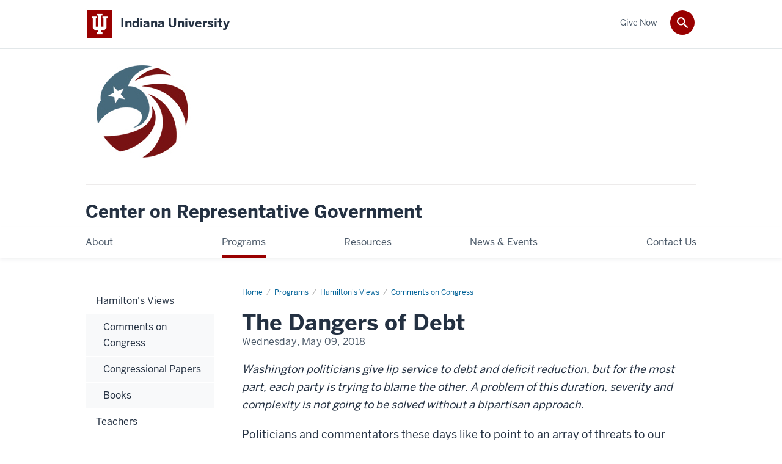

--- FILE ---
content_type: text/html; charset=UTF-8
request_url: https://corg.iu.edu/programs/hamilton-views/comments-on-congress/the-dangers-of-debt.html
body_size: 8956
content:
<!DOCTYPE HTML><html class="no-js ie9" itemscope="itemscope" itemtype="http://schema.org/NewsArticle" lang="en-US"><head prefix="og: http://ogp.me/ns# profile: http://ogp.me/ns/profile# article: http://ogp.me/ns/article#"><meta charset="utf-8"/><meta content="width=device-width, initial-scale=1.0" name="viewport"/><title>The Dangers of Debt: Comments on Congress: Hamilton's Views: Programs: Center on Representative Government: Indiana University</title><meta content="4b92fe4c814f4e1068e8e2baebf579fc" name="id"/><meta content="The Dangers of Debt" name="description"/><meta content="IE=edge" http-equiv="X-UA-Compatible"/><link href="https://assets.iu.edu/favicon.ico" rel="shortcut icon" type="image/x-icon"/><!-- Canonical URL --><link href="https://corg.iu.edu/programs/hamilton-views/comments-on-congress/the-dangers-of-debt.html" itemprop="url" rel="canonical"/><meta content="The Dangers of Debt" property="og:description"/><meta content="https://corg.iu.edu/programs/hamilton-views/comments-on-congress/the-dangers-of-debt.html" property="og:url"/><meta content="Center on Representative Government" property="og:site_name"/><meta content="en_US" property="og:locale"/><meta content="article" property="og:type"/><meta content="https://www.facebook.com/Indiana-University-Center-on-Representative-Government-115063981653" property="article:publisher"/><meta content="" name="author"/><meta content="The Dangers of Debt" name="twitter:description"/><meta content="@CenterOnRepGovt" name="twitter:site"/><meta content="@CenterOnRepGovt" name="twitter:creator"/><meta content="summary_large_image" name="twitter:card"/><meta content="The Dangers of Debt" itemprop="name"/><meta content="The Dangers of Debt" itemprop="description"/>
                        	
		    
                        
            
                                        <!--Adapted for Site Kube--><link as="font" crossorigin="" href="https://fonts.iu.edu/fonts/benton-sans-regular.woff" rel="preload" type="font/woff2"/>
<link as="font" crossorigin="" href="https://fonts.iu.edu/fonts/benton-sans-bold.woff" rel="preload" type="font/woff2"/>
<link rel="preconnect" href="https://fonts.iu.edu" crossorigin=""/>
<link rel="dns-prefetch" href="https://fonts.iu.edu"/>
<link rel="stylesheet" type="text/css" href="//fonts.iu.edu/style.css?family=BentonSans:regular,bold|BentonSansCond:regular,bold|GeorgiaPro:regular|BentonSansLight:regular"/>
<link rel="stylesheet" href="//assets.iu.edu/web/fonts/icon-font.css?2024-03-07" media="screen"/>
<link rel="stylesheet" href="//assets.iu.edu/web/3.3.x/css/iu-framework.min.css?2024-09-05"/>
<link rel="stylesheet" href="//assets.iu.edu/brand/3.3.x/brand.min.css?2023-07-13"/>
<link rel="stylesheet" href="//assets.iu.edu/search/3.3.x/search.min.css?2022-06-02"/>
<script src="//assets.iu.edu/web/1.5/libs/modernizr.min.js"></script><!--END: Adapted for Site Kube-->
<link href="/_assets/css/site.css" rel="stylesheet" type="text/css" />
<script src="https://code.jquery.com/jquery-3.3.1.min.js" type="text/javascript"></script>
<script type="text/javascript">
        jQuery(document).ready(function ($) {

            var jssor_1_SlideoTransitions = [
              [{b:-1,d:1,o:-1},{b:0,d:1000,o:1}],
              [{b:1900,d:2000,x:-379,e:{x:7}}],
              [{b:-1,d:1,o:-1,r:288,sX:9,sY:9},{b:1000,d:900,x:-1400,y:-660,o:1,r:-288,sX:-9,sY:-9,e:{r:6}},{b:1900,d:1600,x:-200,o:-1,e:{x:16}}]
            ];
/* more options at http://www.jssor.com/development/reference-options.html */
            var jssor_1_options = {
              $AutoPlay: true,
              $Idle: 6000,
              $SlideDuration: 800,
              $FillMode: 2,
              $PauseOnHover: 3,
              $SlideEasing: $Jease$.$OutQuint,
              $CaptionSliderOptions: {
                $Class: $JssorCaptionSlideo$,
                $Transitions: jssor_1_SlideoTransitions
              },
              $ArrowNavigatorOptions: {
                $Class: $JssorArrowNavigator$
              $BulletNavigatorOptions: {
                $Class: $JssorBulletNavigator$
              }
            };
            var jssor_1_slider = new $JssorSlider$("jssor_1", jssor_1_options);
            /*responsive code begin*/
            /*you can remove responsive code if you don't want the slider scales while window resizing*/
            function ScaleSlider() {
                var refSize = jssor_1_slider.$Elmt.parentNode.clientWidth;
                if (refSize) {
                    refSize = Math.min(refSize, 1920);
                    jssor_1_slider.$ScaleWidth(refSize);
                }
                else {
                    window.setTimeout(ScaleSlider, 30);
            }
            ScaleSlider();
            $(window).bind("load", ScaleSlider);
            $(window).bind("resize", ScaleSlider);
            $(window).bind("orientationchange", ScaleSlider);
            /*responsive code end*/
        });
    </script>    
                            
        <script src="https://assets.iu.edu/web/1.5/libs/modernizr.min.js"></script><!--[if lt IE 9]>
        <script src="//html5shim.googlecode.com/svn/trunk/html5.js"></script>
    <![endif]-->	
    	
            <script>	
                window.dataLayer = window.dataLayer || []; 	
                	
                	
                document.addEventListener('readystatechange', function() {	
                    if (document.readyState === 'interactive') {	
                        let pageMetaDataReported	
          	
                        for (var obj of window.dataLayer) {	
                            if (Object.values(obj).includes('pageMetaData')) {	
                                pageMetaDataReported = true	
                            }	
                        }	
                    	
                        if (!pageMetaDataReported) {	
                            window.dataLayer.push({	
                                'event': 'iu_pageMetaData',	
                                'campus_name': 'IU',	
                                'site_name': 'Center on Representative Government'	
                            })	
                        }	
                    }	
                })	
            </script>	
            <script>    	
                            	
                document.addEventListener('click', function handleNavigationClicks(event) {	
                     var clickOnMobileNav =  event.target.closest('.mobile.off-canvas-list > ul > li > a') 	
                    var clickOnMobileNavMenu = event.target.closest('.mobile.off-canvas-list > ul > li.has-children > ul > li > a')	
                    var clickOnMainNav = event.target.closest('nav.main > ul > li > a')	
                    var clickOnMenu = event.target.closest('nav.main .children > li > a')	
      	
                    if (!clickOnMainNav && !clickOnMenu && !clickOnMobileNavMenu && !clickOnMobileNav) {	
                        return	
                    }	
      	
                    if (clickOnMainNav) {    	
                        window.dataLayer.push({	
                          'event': 'iu_click_header_nav',	
                          'element_text': clickOnMainNav.innerText.trim()	
                        })	
                    } else if (clickOnMobileNav) {	
                        window.dataLayer.push({	
                          'event': 'iu_click_header_nav',	
                          'element_text': clickOnMobileNav.innerText.trim()	
                        })	
                    } else if (clickOnMenu) {	
                        window.dataLayer.push({	
                          'event': 'iu_click_header_menu',	
                          'element_text': clickOnMenu.innerText.trim()	
                        })	
                    } else if (clickOnMobileNavMenu) {	
                        window.dataLayer.push({	
                          'event': 'iu_click_header_menu',	
                          'element_text': clickOnMobileNavMenu.innerText.trim()	
                        })	
                    }	
                })	
            </script>	
            	
                        
            
                                            <script type="text/javascript">// 
    <![CDATA[
    (function(w,d,s,l,i){w[l]=w[l]||[];w[l].push({'gtm.start':
    new Date().getTime(),event:'gtm.js'});var f=d.getElementsByTagName(s)[0],
    j=d.createElement(s),dl=l!='dataLayer'?'&l='+l:'';j.async=true;j.src=
    '//www.googletagmanager.com/gtm.js?id='+i+dl;f.parentNode.insertBefore(j,f);
    })(window,document,'script','dataLayer','GTM-WJFT899');
    // ]]>
    </script>    
                            
        </head><body class="midnight no-banner no-page-title landmarks">
                        	
		    
                        
            
                                            <noscript><iframe src="https://www.googletagmanager.com/ns.html?id=GTM-WJFT899"
    height="0" width="0" style="display:none;visibility:hidden"></iframe></noscript>    
                            
        <header id="header">
                        	
		    
                        
            
                                        <div id="skipnav">
<ul>
<li><a href="#content">Skip to Content</a></li>
<li><a href="#nav-main">Skip to Main Navigation</a></li>
<li><a href="#search">Skip to Search</a></li>
</ul>
<hr /></div>    
                            
        
            
            
                                <div class="iu" id="branding-bar" itemscope="itemscope" itemtype="http://schema.org/CollegeOrUniversity">
    <div class="row pad">
			<img alt="" src="//assets.iu.edu/brand/3.x/trident-large.png"/>
			<p id="iu-campus">
				<a href="http://www.iu.edu" title="Indiana University">
					<span class="show-on-desktop" id="campus-name" itemprop="name">Indiana University</span>
					<span class="show-on-tablet" itemprop="name">Indiana University</span>
					<span class="show-on-mobile" itemprop="name">IU</span>
				</a>
			</p>
	</div>
</div>    
                       
        
            
            
                                <system-region name="DEFAULT">
    
    
    <div id="toggles">
    <div class="row pad">
        <a aria-controls="search" aria-expanded="false" class="button search-toggle" href="../search"><img alt="Open Search" src="//assets.iu.edu/search/3.x/search.png"/></a>
    </div>
</div>

<div aria-hidden="true" class="search-box" id="search" role="search"></div>
</system-region>    
                       
        
                                
          
    
                    
        
    
        <div id="offCanvas" class="hide-for-large" role="navigation" aria-label="Mobile">
<button class="menu-toggle button hide-for-large" data-toggle="iu-menu">Menu</button><div id="iu-menu" class="off-canvas position-right off-canvas-items" data-off-canvas="" data-position="right">
<div class="mobile off-canvas-list" itemscope="itemscope" itemtype="http://schema.org/SiteNavigationElement"><ul>
<li class="has-children">
<a href="https://corg.iu.edu/about/index.html" itemprop="url"><span itemprop="name">About</span></a><ul class="children">
<li><a href="https://corg.iu.edu/about/our-story/index.html" itemprop="url"><span itemprop="name">Our Story</span></a></li>
<li><a href="https://corg.iu.edu/about/mission/index.html" itemprop="url"><span itemprop="name">Mission</span></a></li>
<li><a href="https://corg.iu.edu/about/corg-staff/index.html" itemprop="url"><span itemprop="name">Staff</span></a></li>
<li><a href="https://corg.iu.edu/about/partners/index.html" itemprop="url"><span itemprop="name">Partners</span></a></li>
<li><a href="https://corg.iu.edu/about/advisors/index.html" itemprop="url"><span itemprop="name">Our Advisors</span></a></li>
<li class="has-children">
<a href="https://corg.iu.edu/about/impact/index.html" itemprop="url"><span itemprop="name">Impact</span></a><ul class="children">
<li><a href="https://corg.iu.edu/about/impact/by-the-numbers/index.html" itemprop="url"><span itemprop="name">By the Numbers</span></a></li>
<li><a href="https://corg.iu.edu/about/impact/building-consensus/index.html" itemprop="url"><span itemprop="name">Building Consensus</span></a></li>
<li><a href="https://corg.iu.edu/about/impact/making-a-difference/index.html" itemprop="url"><span itemprop="name">Making a Difference</span></a></li>
</ul>
</li>
</ul>
</li>
<li class="has-children">
<a href="https://corg.iu.edu/programs/index.html" itemprop="url"><span itemprop="name">Programs</span></a><ul class="children">
<li class="has-children">
<a href="https://corg.iu.edu/programs/hamilton-views/index.html" itemprop="url"><span itemprop="name">Hamilton's Views</span></a><ul class="children">
<li><a href="https://corg.iu.edu/programs/hamilton-views/comments-on-congress/index.html" itemprop="url"><span itemprop="name">Comments on Congress</span></a></li>
<li><a href="https://corg.iu.edu/programs/hamilton-views/papers/index.html" itemprop="url"><span itemprop="name">Congressional Papers</span></a></li>
<li><a href="https://corg.iu.edu/programs/hamilton-views/books/index.html" itemprop="url"><span itemprop="name">Books</span></a></li>
</ul>
</li>
<li class="has-children">
<a href="https://corg.iu.edu/programs/teachers/index.html" itemprop="url"><span itemprop="name">Teachers</span></a><ul class="children">
<li><a href="https://corg.iu.edu/programs/teachers/professional-development/index.html" itemprop="url"><span itemprop="name">Professional Development</span></a></li>
<li><a href="https://corg.iu.edu/programs/teachers/teaching-primary-sources.html" itemprop="url"><span itemprop="name">Teaching with Primary Sources</span></a></li>
<li><a href="https://corg.iu.edu/programs/teachers/interactives.html" itemprop="url"><span itemprop="name">Interactives</span></a></li>
<li><a href="https://corg.iu.edu/programs/teachers/videos.html" itemprop="url"><span itemprop="name">Videos</span></a></li>
</ul>
</li>
<li class="has-children">
<a href="https://corg.iu.edu/programs/students/index.html" itemprop="url"><span itemprop="name">Students</span></a><ul class="children">
<li><a href="/resources/interactives/index.html" itemprop="url"><span itemprop="name">Interactives</span></a></li>
<li><a href="/resources/games-apps/index.html" itemprop="url"><span itemprop="name">Games and Apps</span></a></li>
<li><a href="/resources/videos/index.html" itemprop="url"><span itemprop="name">Videos</span></a></li>
<li><a href="/resources/links/index.html" itemprop="url"><span itemprop="name">Web Links</span></a></li>
</ul>
</li>
<li><a href="https://corg.iu.edu/programs/teaching-primary-sources/index.html" itemprop="url"><span itemprop="name">Teaching with Primary Sources</span></a></li>
<li class="has-children">
<a href="https://corg.iu.edu/programs/surveys-congress/index.html" itemprop="url"><span itemprop="name">Surveys on Congress</span></a><ul class="children">
<li><a href="https://corg.iu.edu/programs/surveys-congress/2018-political-scientist-survey.html" itemprop="url"><span itemprop="name">2018 Political Scientist Survey</span></a></li>
<li><a href="https://corg.iu.edu/programs/surveys-congress/2018-public-opinion-survey.html" itemprop="url"><span itemprop="name">2018 Public Opinion Survey </span></a></li>
<li><a href="https://corg.iu.edu/programs/surveys-congress/2019-public-opinion-survey.html" itemprop="url"><span itemprop="name">2019 Public Opinion Survey </span></a></li>
<li><a href="https://corg.iu.edu/programs/surveys-congress/2020-public-opinion-survey.html" itemprop="url"><span itemprop="name">2020 Public Opinion Survey </span></a></li>
<li><a href="https://corg.iu.edu/programs/surveys-congress/2021-public-opinion-survey.html" itemprop="url"><span itemprop="name">2021 Public Opinion Survey </span></a></li>
</ul>
</li>
<li><a href="https://corg.iu.edu/programs/indiana-civic-health-index/index.html" itemprop="url"><span itemprop="name">Indiana Civic Health Index</span></a></li>
<li><a href="https://corg.iu.edu/programs/hamilton-fellowships/index.html" itemprop="url"><span itemprop="name">Hamilton Fellowships</span></a></li>
<li><a href="https://corg.iu.edu/programs/seminars-journalists/index.html" itemprop="url"><span itemprop="name">Seminars for Journalists</span></a></li>
<li><a href="https://corg.iu.edu/programs/aceta/index.html" itemprop="url"><span itemprop="name">ACETA Awards</span></a></li>
</ul>
</li>
<li class="has-children">
<a href="https://corg.iu.edu/resources/index.html" itemprop="url"><span itemprop="name">Resources</span></a><ul class="children">
<li><a href="https://corg.iu.edu/programs/teachers/index.html" itemprop="url"><span itemprop="name">Teachers</span></a></li>
<li class="has-children">
<a href="https://corg.iu.edu/resources/interactives/index.html" itemprop="url"><span itemprop="name">Interactives</span></a><ul class="children">
<li><a href="https://corg.iu.edu/resources/interactives/actioncitizen.html" itemprop="url"><span itemprop="name">Action Citizen</span></a></li>
<li><a href="https://corg.iu.edu/resources/interactives/citizin.html" itemprop="url"><span itemprop="name">CitizIN</span></a></li>
<li><a href="https://corg.iu.edu/resources/interactives/engaging-congress.html" itemprop="url"><span itemprop="name">Engaging Congress</span></a></li>
<li><a href="https://corg.iu.edu/resources/interactives/freedom-summer.html" itemprop="url"><span itemprop="name">Freedom Summer</span></a></li>
<li><a href="https://corg.iu.edu/resources/interactives/modules/index.html" itemprop="url"><span itemprop="name">Interactive Learning Modules</span></a></li>
<li><a href="https://corg.iu.edu/resources/interactives/dq.html" itemprop="url"><span itemprop="name">Democracy Quest</span></a></li>
</ul>
</li>
<li><a href="https://corg.iu.edu/resources/games-apps/index.html" itemprop="url"><span itemprop="name">Games and Apps</span></a></li>
<li><a href="https://corg.iu.edu/resources/videos/index.html" itemprop="url"><span itemprop="name">Videos</span></a></li>
<li><a href="https://corg.iu.edu/resources/lessonplans/index.html" itemprop="url"><span itemprop="name">Lesson Plans</span></a></li>
<li><a href="https://corg.iu.edu/resources/links/index.html" itemprop="url"><span itemprop="name">External Resources</span></a></li>
</ul>
</li>
<li><a href="https://corg.iu.edu/news-events/index.html" itemprop="url"><span itemprop="name">News &amp; Events</span></a></li>
<li><a href="https://corg.iu.edu/contact/index.html" itemprop="url"><span itemprop="name">Contact Us</span></a></li>
</ul></div>
<div class="mobile off-canvas-list" itemscope="itemscope" itemtype="http://schema.org/SiteNavigationElement"><ul><li><a href="https://corg.iu.edu/give/index.html" itemprop="url"><span itemprop="name">Give Now</span></a></li></ul></div>
</div>
</div>
    
                    
        
        
                                <div class="site-header" itemscope="itemscope" itemtype="http://schema.org/CollegeOrUniversity" role="banner">
        <div class="row pad">
            <div class="desk">
                <a class="" href="/index.html" itemprop="department"><img alt="CORG Logos" class="title-logo" src="/images/logo-corg.jpg"><hr class="title-hr"></a>
                <h1><a class="title" href="/index.html" itemprop="department">Center on Representative Government</a></h1>
            </div>
            
        </div>
    </div>    
                    
    
                                
          
    
                    
        
    
        <nav aria-label="Main" id="nav-main" role="navigation" itemscope="itemscope" itemtype="http://schema.org/SiteNavigationElement" class="main show-for-large dropdown"><ul class="row pad"><li class="show-on-sticky home"><a href="/" aria-label="Home">Home</a></li><li class="first"><a href="https://corg.iu.edu/about/index.html" itemprop="url"><span itemprop="name">About</span></a><ul class="children"><li><a href="https://corg.iu.edu/about/our-story/index.html" itemprop="url"><span itemprop="name">Our Story</span></a></li><li><a href="https://corg.iu.edu/about/mission/index.html" itemprop="url"><span itemprop="name">Mission</span></a></li><li><a href="https://corg.iu.edu/about/corg-staff/index.html" itemprop="url"><span itemprop="name">Staff</span></a></li><li><a href="https://corg.iu.edu/about/partners/index.html" itemprop="url"><span itemprop="name">Partners</span></a></li><li><a href="https://corg.iu.edu/about/advisors/index.html" itemprop="url"><span itemprop="name">Our Advisors</span></a></li><li><a href="https://corg.iu.edu/about/impact/index.html" itemprop="url"><span itemprop="name">Impact</span></a></li></ul></li><li><a href="https://corg.iu.edu/programs/index.html" itemprop="url" class="current"><span itemprop="name">Programs</span></a><ul class="children"><li><a href="https://corg.iu.edu/programs/hamilton-views/index.html" itemprop="url"><span itemprop="name">Hamilton's Views</span></a></li><li><a href="https://corg.iu.edu/programs/teachers/index.html" itemprop="url"><span itemprop="name">Teachers</span></a></li><li><a href="https://corg.iu.edu/programs/students/index.html" itemprop="url"><span itemprop="name">Students</span></a></li><li><a href="https://corg.iu.edu/programs/teaching-primary-sources/index.html" itemprop="url"><span itemprop="name">Teaching with Primary Sources</span></a></li><li><a href="https://corg.iu.edu/programs/surveys-congress/index.html" itemprop="url"><span itemprop="name">Surveys on Congress</span></a></li><li><a href="https://corg.iu.edu/programs/indiana-civic-health-index/index.html" itemprop="url"><span itemprop="name">Indiana Civic Health Index</span></a></li><li><a href="https://corg.iu.edu/programs/hamilton-fellowships/index.html" itemprop="url"><span itemprop="name">Hamilton Fellowships</span></a></li><li><a href="https://corg.iu.edu/programs/seminars-journalists/index.html" itemprop="url"><span itemprop="name">Seminars for Journalists</span></a></li><li><a href="https://corg.iu.edu/programs/aceta/index.html" itemprop="url"><span itemprop="name">ACETA Awards</span></a></li></ul></li><li><a href="https://corg.iu.edu/resources/index.html" itemprop="url"><span itemprop="name">Resources</span></a><ul class="children"><li><a href="https://corg.iu.edu/programs/teachers/index.html" itemprop="url"><span itemprop="name">Teachers</span></a></li><li><a href="https://corg.iu.edu/resources/interactives/index.html" itemprop="url"><span itemprop="name">Interactives</span></a></li><li><a href="https://corg.iu.edu/resources/games-apps/index.html" itemprop="url"><span itemprop="name">Games and Apps</span></a></li><li><a href="https://corg.iu.edu/resources/videos/index.html" itemprop="url"><span itemprop="name">Videos</span></a></li><li><a href="https://corg.iu.edu/resources/lessonplans/index.html" itemprop="url"><span itemprop="name">Lesson Plans</span></a></li><li><a href="https://corg.iu.edu/resources/links/index.html" itemprop="url"><span itemprop="name">External Resources</span></a></li></ul></li><li><a href="https://corg.iu.edu/news-events/index.html" itemprop="url"><span itemprop="name">News &amp; Events</span></a></li><li class="last"><a href="https://corg.iu.edu/contact/index.html" itemprop="url"><span itemprop="name">Contact Us</span></a></li><li class="show-on-sticky search search-img"><a class="search-toggle" href="/search/"><img src="https://assets.iu.edu/web/3.x/css/img/search.png" alt="Search"/></a></li></ul></nav><div class="nav-secondary show-for-large" role="navigation" aria-label="Secondary"><div class="row pad"><ul class="inline separators" itemscope="itemscope" itemtype="http://schema.org/SiteNavigationElement"><li class="last"><a href="https://corg.iu.edu/give/index.html" itemprop="url"><span itemprop="name">Give Now</span></a></li></ul></div></div>
    
                    </header><main><div class="content-top"><div class="section breadcrumbs"><div class="row"><div class="layout"><ul><li><a href="../../../index.html">Home</a></li><li><a href="../../index.html">Programs</a></li><li><a href="../index.html">Hamilton's Views</a></li><li><a href="index.html">Comments on Congress</a></li><li class="current">The Dangers of Debt</li></ul></div></div></div></div><div id="main-content"><div class="collapsed bg-none section" id="content"><div class="row"><div class="layout"><div class="detail-meta"><h2 class="no-margin" itemprop="headline">The Dangers of Debt</h2><p class="meta" content="2018-05-09" itemprop="datePublished">Wednesday, May 09, 2018</p></div><!-- /.detail-meta --><div class="text"><p><em>Washington politicians give lip service to debt and deficit reduction, but for the most part, each party is trying to blame the other. A problem of this duration, severity and complexity is not going to be solved without a bipartisan approach.</em></p><p>Politicians and commentators these days like to point to an array of threats to our constitutional system. There&#8217;s one, though, that doesn&#8217;t get nearly as much attention as it should: our national debt.</p><p>We may not yet be in imminent danger of fiscal collapse, but we&#8217;re moving into uncharted waters. We are among the most indebted nations in the world, and it&#8217;s only getting worse. Thanks to our new tax law, we&#8217;re staring ahead at routine federal budget deficits north of $1 trillion each year &#8212; compared to what now seems like a paltry $665 billion in 2017.</p><p>As we look down the road to an aging population, rising entitlement costs, and skyrocketing interest payments, things promise to go from dismal to dire. In just five years, the head of the Congressional Budget Office warned a few weeks ago, we&#8217;ll be spending more on interest payments on the debt than we do on our entire military. By 2028, we&#8217;ll be closing in on $1 trillion in interest payments alone each year.</p><p>We&#8217;re running these deficits at a time of full employment, when the economy is doing well. This is exactly the wrong time to be pressing on the accelerator, because when the downturn comes &#8212; which, inevitably, it will &#8212; we won&#8217;t have room to maneuver.</p><p>The more debt we accumulate, the more interest rates rise and the more our spending on debt serves to dampen economic growth. Small wonder that former Fed chair Janet Yellen told Congress last year that rising debt &#8220;is the type of thing that should keep people awake at night.&#8221;</p><p>The problem is not quite that nobody&#8217;s talking about the debt in Washington. They are. But it&#8217;s not a productive discussion &#8212; especially among the politicians who will need to roll up their sleeves and tackle it. They give lip service to debt and deficit reduction, but for the most part, each party is trying to blame the other.</p><p>This is not just a waste of time, it&#8217;s counter-productive. Because a problem of this duration, severity and complexity is not going to be solved without a bipartisan approach.</p><p>Tackling deficits and the debt always takes a back seat to other priorities: tax cuts and spending increases of all kinds and descriptions. Politicians fall prey to the temptation of saying that economic growth will save us &#8212; whether it&#8217;s spurred by tax cuts or spending increases. We&#8217;ve been fed this line for decades, and it hasn&#8217;t worked out yet.</p><p>To be sure, carefully targeted tax cuts and spending on investments in the economy&#8217;s underpinnings &#8212; infrastructure, say, or human development &#8212; can enhance economic growth. But we&#8217;ve had too much that was merely political fodder, and it&#8217;s done more harm than good.</p><p>What do we do about all of this? &#8220;The time to repair the roof,&#8221; John F. Kennedy once said, &#8220;is when the sun is shining.&#8221; That&#8217;s why it&#8217;s time right now, while the sun is shining on the economy, to repair our fiscal problems. We need to restrain the growth of spending, especially in entitlement programs. And we need to recognize that this most recent tax cut, with its fiscal stimulus and further explosion of debt, is exactly the wrong medicine.</p><p>Like a lot of problems, the longer we wait to act, the larger and more disruptive the eventual solution will need to be. We&#8217;re probably in the most fiscally irresponsible period in recent American history. Debt is a major threat to our preeminence in the world, since it constrains our ability to steer the economy and react forcefully to unexpected events. How we deal with it will be a real test of our constitutional system and our political system.</p><p>Can Congress and the President act against the popular grain to cut spending and raise taxes in the public interest? Can we, as citizens, demand credible action by our political leaders even when it hits us in our pocketbooks?</p><p>What we need to do is no secret: we have to spend less and tax more. This is very hard to do. But the system is not self-correcting. Unless Americans demand action, we will continue down our current road until, at some point, the pavement ends and the wheels come off.</p><p><em>Lee Hamilton is a Senior Advisor for the Indiana University Center on Representative Government; a Distinguished Scholar, IU School of Global and International Studies; and a Professor of Practice, IU School of Public and Environmental Affairs. He was a member of the U.S. House of Representatives for 34 years.</em></p></div></div><!-- /.layout --></div></div></div>
                                
          
    
                    
        
    
        <div class="section-nav show-for-large" id="section-nav"><div class="row"><nav itemscope="itemscope" itemtype="http://schema.org/SiteNavigationElement" aria-label="Section" data-parent-url="/programs/index"><ul><li class="current-trail "><a href="https://corg.iu.edu/programs/hamilton-views/index.html" itemprop="url" class="current-trail "><span itemprop="name">Hamilton's Views</span></a><ul class="children"><li class="current-trail "><a href="https://corg.iu.edu/programs/hamilton-views/comments-on-congress/index.html" itemprop="url" class="current-trail "><span itemprop="name">Comments on Congress</span></a></li><li class=""><a href="https://corg.iu.edu/programs/hamilton-views/papers/index.html" itemprop="url" class=""><span itemprop="name">Congressional Papers</span></a></li><li class=""><a href="https://corg.iu.edu/programs/hamilton-views/books/index.html" itemprop="url" class=""><span itemprop="name">Books</span></a></li></ul></li><li class=""><a href="https://corg.iu.edu/programs/teachers/index.html" itemprop="url" class=""><span itemprop="name">Teachers</span></a></li><li class=""><a href="https://corg.iu.edu/programs/students/index.html" itemprop="url" class=""><span itemprop="name">Students</span></a></li><li class=""><a href="https://corg.iu.edu/programs/teaching-primary-sources/index.html" itemprop="url" class=""><span itemprop="name">Teaching with Primary Sources</span></a></li><li class=""><a href="https://corg.iu.edu/programs/surveys-congress/index.html" itemprop="url" class=""><span itemprop="name">Surveys on Congress</span></a></li><li class=""><a href="https://corg.iu.edu/programs/indiana-civic-health-index/index.html" itemprop="url" class=""><span itemprop="name">Indiana Civic Health Index</span></a></li><li class=""><a href="https://corg.iu.edu/programs/hamilton-fellowships/index.html" itemprop="url" class=""><span itemprop="name">Hamilton Fellowships</span></a></li><li class=""><a href="https://corg.iu.edu/programs/seminars-journalists/index.html" itemprop="url" class=""><span itemprop="name">Seminars for Journalists</span></a></li><li class=""><a href="https://corg.iu.edu/programs/aceta/index.html" itemprop="url" class=""><span itemprop="name">ACETA Awards</span></a></li></ul></nav></div></div>
    
                    </main>
        
        
                                <system-region name="DEFAULT">






















































































    
        
        
        
        
        
    
    
        
        
        
        
    
        
            <div class="section bg-mahogany dark belt" role="complementary">
            <div class="row pad">
            
                <h2 class="visually-hidden">Center on Representative Government social media channels</h2>                                                                       
                        <div class="invert border">
                        
                                                
                            <ul class="social">
                                
                                                                    <li><a class="icon-twitter" href="https://www.twitter.com/CenterOnRepGovt">Twitter</a></li>
                                                                
                                                                    <li><a class="icon-facebook" href="https://www.facebook.com/Indiana-University-Center-on-Representative-Government-115063981653">Facebook</a></li>
                                                                
                                                                
                                                                                                                                            <li><a class="icon-youtube" href="https://www.youtube.com/channel/UCVG7vhhSph99LyYIdy1wIZg">YouTube</a></li>
                                                                
                                                                
                                                                
                                                                
                                                                
                                                                
                            </ul>
                        </div>
                            </div>
            </div>            
            
                        <div class="section bg-mahogany bg-dark skirt">
                <div class="row pad">
                <div class="skirt-nav both">            
                        
                <div class="column">
                    <h3><a href="../programs/hamilton-views/comments-on-congress">COMMENTS ON CONGRESS</a></h3>
                                <ul class="row pad">

                
                                                                                                                                                                                                                                                                                                                                                                                                                                                                                                                                                                                                                                                                                                                                                                                                                                                                                                                                                                                                                                                                                                                                                                                                                                                                                                                                                                                                                                                                                                                                                                                                                                                                                                                                                                                                                                                                                                                                                                                                                                                                                                                                                                                                                                                                                                                                                                                                                                                                                                                                                                                                                                                                                                                                                                                                                                                                                                                                                                                                                                                                                                                                                                                                                                                                                                                                                                                                                                                                                                                                                                                                                                                                                                                                                                                                                                                                                                                                                             
    
                                                <li class="commentary">                              <a href="../programs/hamilton-views/comments-on-congress/Congress Needs to Rebuild Its Political Muscles.html" itemprop="url">
            <span itemprop="name">Congress Needs to Rebuild Its Political Muscles</span>
        </a>
    </li>
                        
                                                    <li class="commentary">                              <a href="../programs/hamilton-views/comments-on-congress/Too Often Congress Treats Oversight as an Afterthought.html" itemprop="url">
            <span itemprop="name">Too Often, Congress Treats Oversight as an Afterthought</span>
        </a>
    </li>
                        
                                                    <li class="commentary">                              <a href="../programs/hamilton-views/comments-on-congress/Why Voting Matters More Than Ever.html" itemprop="url">
            <span itemprop="name">Why Voting Matters More Than Ever</span>
        </a>
    </li>
                        
                                                    <li class="commentary">                              <a href="../programs/hamilton-views/comments-on-congress/Dont Believe the Headlines Congressional Town Halls Matter.html" itemprop="url">
            <span itemprop="name">Don’t Believe the Headlines. Congressional Town Halls Matter</span>
        </a>
    </li>
                        
                                                    <li class="commentary">                              <a href="../programs/hamilton-views/comments-on-congress/Congress Is No Longer an Equal Branch.html" itemprop="url">
            <span itemprop="name">Congress Is No Longer an Equal Branch</span>
        </a>
    </li>
                        
                                                    <li class="commentary">                              <a href="../programs/hamilton-views/comments-on-congress/it-turns-out-government-does-valuable-things.html" itemprop="url">
            <span itemprop="name">It Turns Out, Government Does Valuable Things</span>
        </a>
    </li>
                        
                                </ul>
    
                </div>          


                <!--div class="column">
                <h3>HAMILTON ON FOREIGN POLICY</h3>
                                <ul class="row pad">

                
                                                                                                     
    
                                                <li class="commentary">                              <a href="programs/hamilton-views/foreign-policy/The U.S. Should Be a Force for Good" itemprop="url">
            <span itemprop="name">The U.S. Should Be a Force for Good</span>
        </a>
    </li>
                        
                                                    <li class="commentary">                              <a href="programs/hamilton-views/foreign-policy/Abandoning the Iran deal is unwise" itemprop="url">
            <span itemprop="name">Abandoning the Iran deal is unwise</span>
        </a>
    </li>
                        
                                                    <li class="commentary">                              <a href="programs/hamilton-views/foreign-policy/U.S.-Mexico relationship is at crucial stage" itemprop="url">
            <span itemprop="name">U.S.-Mexico relationship is at crucial stage</span>
        </a>
    </li>
                        
                                                    <li class="commentary">                              <a href="programs/hamilton-views/foreign-policy/u.s.-russia-relations-bad-but-not-new-cold-war" itemprop="url">
            <span itemprop="name">U.S.-Russia relations bad but not &apos;new Cold War&apos;</span>
        </a>
    </li>
                        
                        </ul>
    
                </div-->       
                
                
                
                
                                                                                                <div class="column">
                            <h3>External Resources</h3>
                                <ul>
                                                                                                                         <li><a href="https://gov.iu.edu/"> Government Relations</a></li>
                                                                                                                                                                                    	</ul>
                            </div>
            			</div>
                                                    <div class="connect both">
                                <p class="title">
                                    Center on Representative Government       
                                    <span class="campus"> </span>
                                </p>
                                <address><p>201 N. Indiana Ave.<br/> Bloomington, Indiana</p>
<p>Phone: (812) 856-4706<br/>Fax: (812) 856-4703</p>
<p><a href="mailto:congress@indiana.edu">corg@indiana.edu</a></p></address>
                            </div> 
                                                
                                                    
                
            </div>
        </div>
                
        
</system-region>    
                    
            
            
            
                                <footer id="footer" itemscope="itemscope" itemtype="http://schema.org/CollegeOrUniversity" role="contentinfo">
	<div class="row pad">
		<p class="signature">
			<a class="signature-link signature-img" href="https://www.iu.edu/index.html">
				<img alt="Indiana University" src="//assets.iu.edu/brand/3.3.x/iu-sig-formal.svg"/>
			</a>
		</p>
		<p class="copyright">
			<span class="line-break">
				<a href="https://accessibility.iu.edu/assistance" id="accessibility-link" title="Having trouble accessing this web page co ntent? Please visit this page for assistance.">Accessibility</a> | 
				<a href="https://www.iu.edu/college-scorecard.html" id="college-scorecard-link">College Scorecard</a> | 
				<a href="https://www.iu.edu/open-to-all.html" id="open-to-all-link">Open to All</a> | 
				<a href="../privacy" id="privacy-policy-link">Privacy Notice</a>
			</span>
			<span class="hide-on-mobile"> | </span>
			<a href="https://www.iu.edu/copyright/index.html">Copyright</a> © 2026 
			
			<span class="line-break-small">The Trustees of 
				
				<a href="https://www.iu.edu/" itemprop="url">
					<span itemprop="name">Indiana University</span>
				</a>
			</span>
		</p>
	</div>
</footer>    
                       
        
                        	
		    
                        
            
                                        <!-- Include Javascript -->
<script crossorigin="anonymous" integrity="sha256-9/aliU8dGd2tb6OSsuzixeV4y/faTqgFtohetphbbj0=" src="https://code.jquery.com/jquery-3.5.1.min.js"></script>
<script src="/_assets/js/jssor.slider-21.1.6.min.js" type="text/javascript"></script>
<script src="https://assets.iu.edu/web/3.3.x/js/iu-framework.min.js"></script>
<script src="https://assets.iu.edu/search/3.3.x/search.js"></script>
<script src="/_assets/js/site.js"></script>    
                            
        
    
    
    </body></html>